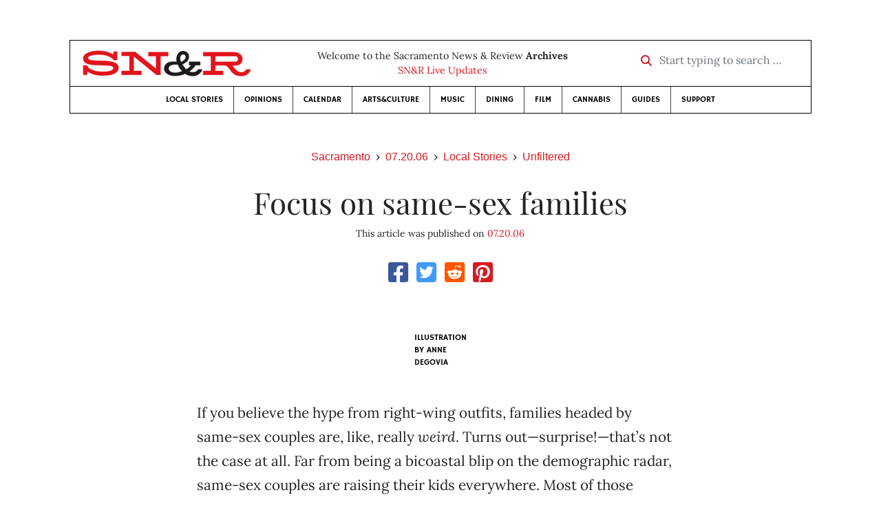

--- FILE ---
content_type: text/html; charset=utf-8
request_url: https://www.google.com/recaptcha/api2/aframe
body_size: 268
content:
<!DOCTYPE HTML><html><head><meta http-equiv="content-type" content="text/html; charset=UTF-8"></head><body><script nonce="eE3TvZ05pFzkkdOk1Hhc3A">/** Anti-fraud and anti-abuse applications only. See google.com/recaptcha */ try{var clients={'sodar':'https://pagead2.googlesyndication.com/pagead/sodar?'};window.addEventListener("message",function(a){try{if(a.source===window.parent){var b=JSON.parse(a.data);var c=clients[b['id']];if(c){var d=document.createElement('img');d.src=c+b['params']+'&rc='+(localStorage.getItem("rc::a")?sessionStorage.getItem("rc::b"):"");window.document.body.appendChild(d);sessionStorage.setItem("rc::e",parseInt(sessionStorage.getItem("rc::e")||0)+1);localStorage.setItem("rc::h",'1768548066946');}}}catch(b){}});window.parent.postMessage("_grecaptcha_ready", "*");}catch(b){}</script></body></html>